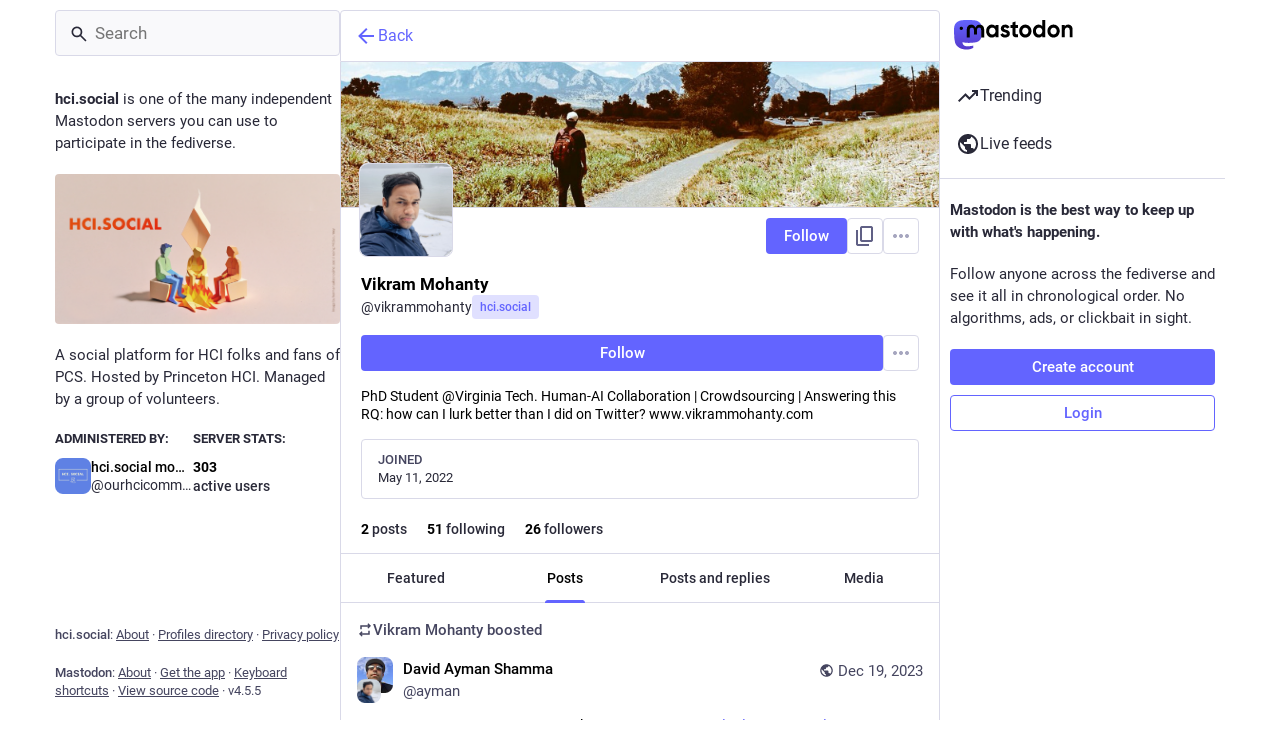

--- FILE ---
content_type: text/javascript
request_url: https://hci.social/packs/index-C_3HmjFF.js
body_size: 7455
content:
import{r as V}from"./client-By3tlFYA.js";var X={exports:{}},C=X.exports,K;function ee(){return K||(K=1,function(q,te){(function(T,a){q.exports=a(V())})(C,function(G){return function(T){var a={};function i(u){if(a[u])return a[u].exports;var f=a[u]={i:u,l:!1,exports:{}};return T[u].call(f.exports,f,f.exports,i),f.l=!0,f.exports}return i.m=T,i.c=a,i.d=function(u,f,l){i.o(u,f)||Object.defineProperty(u,f,{configurable:!1,enumerable:!0,get:l})},i.n=function(u){var f=u&&u.__esModule?function(){return u.default}:function(){return u};return i.d(f,"a",f),f},i.o=function(u,f){return Object.prototype.hasOwnProperty.call(u,f)},i.p="/",i(i.s=11)}([function(T,a,i){(function(u){if(u.env.NODE_ENV!=="production"){var f=typeof Symbol=="function"&&Symbol.for&&Symbol.for("react.element")||60103,l=function(c){return typeof c=="object"&&c!==null&&c.$$typeof===f},v=!0;T.exports=i(14)(l,v)}else T.exports=i(16)()}).call(a,i(2))},function(T,a){T.exports=G},function(T,a){var i=T.exports={},u,f;function l(){throw new Error("setTimeout has not been defined")}function v(){throw new Error("clearTimeout has not been defined")}(function(){try{typeof setTimeout=="function"?u=setTimeout:u=l}catch(t){u=l}try{typeof clearTimeout=="function"?f=clearTimeout:f=v}catch(t){f=v}})();function c(t){if(u===setTimeout)return setTimeout(t,0);if((u===l||!u)&&setTimeout)return u=setTimeout,setTimeout(t,0);try{return u(t,0)}catch(o){try{return u.call(null,t,0)}catch(h){return u.call(this,t,0)}}}function p(t){if(f===clearTimeout)return clearTimeout(t);if((f===v||!f)&&clearTimeout)return f=clearTimeout,clearTimeout(t);try{return f(t)}catch(o){try{return f.call(null,t)}catch(h){return f.call(this,t)}}}var y=[],_=!1,b,m=-1;function r(){!_||!b||(_=!1,b.length?y=b.concat(y):m=-1,y.length&&e())}function e(){if(!_){var t=c(r);_=!0;for(var o=y.length;o;){for(b=y,y=[];++m<o;)b&&b[m].run();m=-1,o=y.length}b=null,_=!1,p(t)}}i.nextTick=function(t){var o=new Array(arguments.length-1);if(arguments.length>1)for(var h=1;h<arguments.length;h++)o[h-1]=arguments[h];y.push(new d(t,o)),y.length===1&&!_&&c(e)};function d(t,o){this.fun=t,this.array=o}d.prototype.run=function(){this.fun.apply(null,this.array)},i.title="browser",i.browser=!0,i.env={},i.argv=[],i.version="",i.versions={};function n(){}i.on=n,i.addListener=n,i.once=n,i.off=n,i.removeListener=n,i.removeAllListeners=n,i.emit=n,i.prependListener=n,i.prependOnceListener=n,i.listeners=function(t){return[]},i.binding=function(t){throw new Error("process.binding is not supported")},i.cwd=function(){return"/"},i.chdir=function(t){throw new Error("process.chdir is not supported")},i.umask=function(){return 0}},function(T,a,i){Object.defineProperty(a,"__esModule",{value:!0}),a.default=function(u){return u.reduce(function(f,l){return f+l})/u.length}},function(T,a,i){function u(l){return function(){return l}}var f=function(){};f.thatReturns=u,f.thatReturnsFalse=u(!1),f.thatReturnsTrue=u(!0),f.thatReturnsNull=u(null),f.thatReturnsThis=function(){return this},f.thatReturnsArgument=function(l){return l},T.exports=f},function(T,a,i){(function(u){var f=function(c){};u.env.NODE_ENV!=="production"&&(f=function(c){if(c===void 0)throw new Error("invariant requires an error message argument")});function l(v,c,p,y,_,b,m,r){if(f(c),!v){var e;if(c===void 0)e=new Error("Minified exception occurred; use the non-minified dev environment for the full error message and additional helpful warnings.");else{var d=[p,y,_,b,m,r],n=0;e=new Error(c.replace(/%s/g,function(){return d[n++]})),e.name="Invariant Violation"}throw e.framesToPop=1,e}}T.exports=l}).call(a,i(2))},function(T,a,i){var u="SECRET_DO_NOT_PASS_THIS_OR_YOU_WILL_BE_FIRED";T.exports=u},function(T,a,i){Object.defineProperty(a,"__esModule",{value:!0}),a.default=function(u){return Math.min.apply(Math,u)}},function(T,a,i){(function(u){var f=i(4),l=f;if(u.env.NODE_ENV!=="production"){var v=function(p){for(var y=arguments.length,_=Array(y>1?y-1:0),b=1;b<y;b++)_[b-1]=arguments[b];var m=0,r="Warning: "+p.replace(/%s/g,function(){return _[m++]});typeof console<"u"&&console.error(r);try{throw new Error(r)}catch(e){}};l=function(p,y){if(y===void 0)throw new Error("`warning(condition, format, ...args)` requires a warning message argument");if(y.indexOf("Failed Composite propType: ")!==0&&!p){for(var _=arguments.length,b=Array(_>2?_-2:0),m=2;m<_;m++)b[m-2]=arguments[m];v.apply(void 0,[y].concat(b))}}}T.exports=l}).call(a,i(2))},function(T,a,i){Object.defineProperty(a,"__esModule",{value:!0}),a.default=function(u){return Math.max.apply(Math,u)}},function(T,a,i){Object.defineProperty(a,"__esModule",{value:!0});var u=i(3),f=l(u);function l(v){return v&&v.__esModule?v:{default:v}}a.default=function(v){var c=(0,f.default)(v),p=v.map(function(_){return Math.pow(_-c,2)}),y=(0,f.default)(p);return Math.sqrt(y)}},function(T,a,i){T.exports=i(12)},function(T,a,i){T.exports=i(13)},function(T,a,i){Object.defineProperty(a,"__esModule",{value:!0}),a.SparklinesText=a.SparklinesNormalBand=a.SparklinesReferenceLine=a.SparklinesSpots=a.SparklinesBars=a.SparklinesCurve=a.SparklinesLine=a.Sparklines=void 0;var u=function(){function D(P,W){for(var E=0;E<W.length;E++){var z=W[E];z.enumerable=z.enumerable||!1,z.configurable=!0,"value"in z&&(z.writable=!0),Object.defineProperty(P,z.key,z)}}return function(P,W,E){return W&&D(P.prototype,W),E&&D(P,E),P}}(),f=i(0),l=S(f),v=i(1),c=S(v),p=i(17),y=S(p),_=i(18),b=S(_),m=i(19),r=S(m),e=i(20),d=S(e),n=i(21),t=S(n),o=i(22),h=S(o),O=i(27),w=S(O),j=i(28),F=S(j);function S(D){return D&&D.__esModule?D:{default:D}}function Y(D,P){if(!(D instanceof P))throw new TypeError("Cannot call a class as a function")}function U(D,P){if(!D)throw new ReferenceError("this hasn't been initialised - super() hasn't been called");return P&&(typeof P=="object"||typeof P=="function")?P:D}function N(D,P){if(typeof P!="function"&&P!==null)throw new TypeError("Super expression must either be null or a function, not "+typeof P);D.prototype=Object.create(P&&P.prototype,{constructor:{value:D,enumerable:!1,writable:!0,configurable:!0}}),P&&(Object.setPrototypeOf?Object.setPrototypeOf(D,P):D.__proto__=P)}var H=function(D){N(P,D);function P(W){return Y(this,P),U(this,(P.__proto__||Object.getPrototypeOf(P)).call(this,W))}return u(P,[{key:"render",value:function(){var E=this.props,z=E.data,Q=E.limit,s=E.width,g=E.height,L=E.svgWidth,M=E.svgHeight,R=E.preserveAspectRatio,I=E.margin,A=E.style,k=E.max,x=E.min;if(z.length===0)return null;var B=(0,F.default)({data:z,limit:Q,width:s,height:g,margin:I,max:k,min:x}),$={style:A,viewBox:"0 0 "+s+" "+g,preserveAspectRatio:R};return L>0&&($.width=L),M>0&&($.height=M),c.default.createElement("svg",$,c.default.Children.map(this.props.children,function(J){return c.default.cloneElement(J,{data:z,points:B,width:s,height:g,margin:I})}))}}]),P}(v.PureComponent);H.propTypes={data:l.default.array,limit:l.default.number,width:l.default.number,height:l.default.number,svgWidth:l.default.number,svgHeight:l.default.number,preserveAspectRatio:l.default.string,margin:l.default.number,style:l.default.object,min:l.default.number,max:l.default.number,onMouseMove:l.default.func},H.defaultProps={data:[],width:240,height:60,preserveAspectRatio:"none",margin:2},a.Sparklines=H,a.SparklinesLine=b.default,a.SparklinesCurve=r.default,a.SparklinesBars=d.default,a.SparklinesSpots=t.default,a.SparklinesReferenceLine=h.default,a.SparklinesNormalBand=w.default,a.SparklinesText=y.default},function(T,a,i){(function(u){var f=i(4),l=i(5),v=i(8),c=i(6),p=i(15);T.exports=function(y,_){var b=typeof Symbol=="function"&&Symbol.iterator,m="@@iterator";function r(s){var g=s&&(b&&s[b]||s[m]);if(typeof g=="function")return g}var e="<<anonymous>>",d={array:h("array"),bool:h("boolean"),func:h("function"),number:h("number"),object:h("object"),string:h("string"),symbol:h("symbol"),any:O(),arrayOf:w,element:j(),instanceOf:F,node:N(),objectOf:Y,oneOf:S,oneOfType:U,shape:H};function n(s,g){return s===g?s!==0||1/s===1/g:s!==s&&g!==g}function t(s){this.message=s,this.stack=""}t.prototype=Error.prototype;function o(s){if(u.env.NODE_ENV!=="production")var g={},L=0;function M(I,A,k,x,B,$,J){if(x=x||e,$=$||k,J!==c){if(_)l(!1,"Calling PropTypes validators directly is not supported by the `prop-types` package. Use `PropTypes.checkPropTypes()` to call them. Read more at http://fb.me/use-check-prop-types");else if(u.env.NODE_ENV!=="production"&&typeof console<"u"){var Z=x+":"+k;!g[Z]&&L<3&&(v(!1,"You are manually calling a React.PropTypes validation function for the `%s` prop on `%s`. This is deprecated and will throw in the standalone `prop-types` package. You may be seeing this warning due to a third-party PropTypes library. See https://fb.me/react-warning-dont-call-proptypes for details.",$,x),g[Z]=!0,L++)}}return A[k]==null?I?A[k]===null?new t("The "+B+" `"+$+"` is marked as required "+("in `"+x+"`, but its value is `null`.")):new t("The "+B+" `"+$+"` is marked as required in "+("`"+x+"`, but its value is `undefined`.")):null:s(A,k,x,B,$)}var R=M.bind(null,!1);return R.isRequired=M.bind(null,!0),R}function h(s){function g(L,M,R,I,A,k){var x=L[M],B=W(x);if(B!==s){var $=E(x);return new t("Invalid "+I+" `"+A+"` of type "+("`"+$+"` supplied to `"+R+"`, expected ")+("`"+s+"`."))}return null}return o(g)}function O(){return o(f.thatReturnsNull)}function w(s){function g(L,M,R,I,A){if(typeof s!="function")return new t("Property `"+A+"` of component `"+R+"` has invalid PropType notation inside arrayOf.");var k=L[M];if(!Array.isArray(k)){var x=W(k);return new t("Invalid "+I+" `"+A+"` of type "+("`"+x+"` supplied to `"+R+"`, expected an array."))}for(var B=0;B<k.length;B++){var $=s(k,B,R,I,A+"["+B+"]",c);if($ instanceof Error)return $}return null}return o(g)}function j(){function s(g,L,M,R,I){var A=g[L];if(!y(A)){var k=W(A);return new t("Invalid "+R+" `"+I+"` of type "+("`"+k+"` supplied to `"+M+"`, expected a single ReactElement."))}return null}return o(s)}function F(s){function g(L,M,R,I,A){if(!(L[M]instanceof s)){var k=s.name||e,x=Q(L[M]);return new t("Invalid "+I+" `"+A+"` of type "+("`"+x+"` supplied to `"+R+"`, expected ")+("instance of `"+k+"`."))}return null}return o(g)}function S(s){if(!Array.isArray(s))return u.env.NODE_ENV!=="production"&&v(!1,"Invalid argument supplied to oneOf, expected an instance of array."),f.thatReturnsNull;function g(L,M,R,I,A){for(var k=L[M],x=0;x<s.length;x++)if(n(k,s[x]))return null;var B=JSON.stringify(s);return new t("Invalid "+I+" `"+A+"` of value `"+k+"` "+("supplied to `"+R+"`, expected one of "+B+"."))}return o(g)}function Y(s){function g(L,M,R,I,A){if(typeof s!="function")return new t("Property `"+A+"` of component `"+R+"` has invalid PropType notation inside objectOf.");var k=L[M],x=W(k);if(x!=="object")return new t("Invalid "+I+" `"+A+"` of type "+("`"+x+"` supplied to `"+R+"`, expected an object."));for(var B in k)if(k.hasOwnProperty(B)){var $=s(k,B,R,I,A+"."+B,c);if($ instanceof Error)return $}return null}return o(g)}function U(s){if(!Array.isArray(s))return u.env.NODE_ENV!=="production"&&v(!1,"Invalid argument supplied to oneOfType, expected an instance of array."),f.thatReturnsNull;for(var g=0;g<s.length;g++){var L=s[g];if(typeof L!="function")return v(!1,"Invalid argument supplid to oneOfType. Expected an array of check functions, but received %s at index %s.",z(L),g),f.thatReturnsNull}function M(R,I,A,k,x){for(var B=0;B<s.length;B++){var $=s[B];if($(R,I,A,k,x,c)==null)return null}return new t("Invalid "+k+" `"+x+"` supplied to "+("`"+A+"`."))}return o(M)}function N(){function s(g,L,M,R,I){return D(g[L])?null:new t("Invalid "+R+" `"+I+"` supplied to "+("`"+M+"`, expected a ReactNode."))}return o(s)}function H(s){function g(L,M,R,I,A){var k=L[M],x=W(k);if(x!=="object")return new t("Invalid "+I+" `"+A+"` of type `"+x+"` "+("supplied to `"+R+"`, expected `object`."));for(var B in s){var $=s[B];if($){var J=$(k,B,R,I,A+"."+B,c);if(J)return J}}return null}return o(g)}function D(s){switch(typeof s){case"number":case"string":case"undefined":return!0;case"boolean":return!s;case"object":if(Array.isArray(s))return s.every(D);if(s===null||y(s))return!0;var g=r(s);if(g){var L=g.call(s),M;if(g!==s.entries){for(;!(M=L.next()).done;)if(!D(M.value))return!1}else for(;!(M=L.next()).done;){var R=M.value;if(R&&!D(R[1]))return!1}}else return!1;return!0;default:return!1}}function P(s,g){return s==="symbol"||g["@@toStringTag"]==="Symbol"||typeof Symbol=="function"&&g instanceof Symbol}function W(s){var g=typeof s;return Array.isArray(s)?"array":s instanceof RegExp?"object":P(g,s)?"symbol":g}function E(s){if(typeof s>"u"||s===null)return""+s;var g=W(s);if(g==="object"){if(s instanceof Date)return"date";if(s instanceof RegExp)return"regexp"}return g}function z(s){var g=E(s);switch(g){case"array":case"object":return"an "+g;case"boolean":case"date":case"regexp":return"a "+g;default:return g}}function Q(s){return!s.constructor||!s.constructor.name?e:s.constructor.name}return d.checkPropTypes=p,d.PropTypes=d,d}}).call(a,i(2))},function(T,a,i){(function(u){if(u.env.NODE_ENV!=="production")var f=i(5),l=i(8),v=i(6),c={};function p(y,_,b,m,r){if(u.env.NODE_ENV!=="production"){for(var e in y)if(y.hasOwnProperty(e)){var d;try{f(typeof y[e]=="function","%s: %s type `%s` is invalid; it must be a function, usually from React.PropTypes.",m||"React class",b,e),d=y[e](_,e,m,b,null,v)}catch(t){d=t}if(l(!d||d instanceof Error,"%s: type specification of %s `%s` is invalid; the type checker function must return `null` or an `Error` but returned a %s. You may have forgotten to pass an argument to the type checker creator (arrayOf, instanceOf, objectOf, oneOf, oneOfType, and shape all require an argument).",m||"React class",b,e,typeof d),d instanceof Error&&!(d.message in c)){c[d.message]=!0;var n=r?r():"";l(!1,"Failed %s type: %s%s",b,d.message,n!=null?n:"")}}}}T.exports=p}).call(a,i(2))},function(T,a,i){var u=i(4),f=i(5),l=i(6);T.exports=function(){function v(y,_,b,m,r,e){e!==l&&f(!1,"Calling PropTypes validators directly is not supported by the `prop-types` package. Use PropTypes.checkPropTypes() to call them. Read more at http://fb.me/use-check-prop-types")}v.isRequired=v;function c(){return v}var p={array:v,bool:v,func:v,number:v,object:v,string:v,symbol:v,any:v,arrayOf:c,element:v,instanceOf:c,node:v,objectOf:c,oneOf:c,oneOfType:c,shape:c};return p.checkPropTypes=u,p.PropTypes=p,p}},function(T,a,i){Object.defineProperty(a,"__esModule",{value:!0});var u=function(){function r(e,d){for(var n=0;n<d.length;n++){var t=d[n];t.enumerable=t.enumerable||!1,t.configurable=!0,"value"in t&&(t.writable=!0),Object.defineProperty(e,t.key,t)}}return function(e,d,n){return d&&r(e.prototype,d),n&&r(e,n),e}}(),f=i(0),l=p(f),v=i(1),c=p(v);function p(r){return r&&r.__esModule?r:{default:r}}function y(r,e){if(!(r instanceof e))throw new TypeError("Cannot call a class as a function")}function _(r,e){if(!r)throw new ReferenceError("this hasn't been initialised - super() hasn't been called");return e&&(typeof e=="object"||typeof e=="function")?e:r}function b(r,e){if(typeof e!="function"&&e!==null)throw new TypeError("Super expression must either be null or a function, not "+typeof e);r.prototype=Object.create(e&&e.prototype,{constructor:{value:r,enumerable:!1,writable:!0,configurable:!0}}),e&&(Object.setPrototypeOf?Object.setPrototypeOf(r,e):r.__proto__=e)}var m=function(r){b(e,r);function e(){return y(this,e),_(this,(e.__proto__||Object.getPrototypeOf(e)).apply(this,arguments))}return u(e,[{key:"render",value:function(){var n=this.props,t=n.point,o=n.text,h=n.fontSize,O=n.fontFamily,w=t.x,j=t.y;return c.default.createElement("g",null,c.default.createElement("text",{x:w,y:j,fontFamily:O||"Verdana",fontSize:h||10},o))}}]),e}(c.default.Component);m.propTypes={text:l.default.string,point:l.default.object,fontSize:l.default.number,fontFamily:l.default.string},m.defaultProps={text:"",point:{x:0,y:0}},a.default=m},function(T,a,i){Object.defineProperty(a,"__esModule",{value:!0});var u=function(){function r(e,d){for(var n=0;n<d.length;n++){var t=d[n];t.enumerable=t.enumerable||!1,t.configurable=!0,"value"in t&&(t.writable=!0),Object.defineProperty(e,t.key,t)}}return function(e,d,n){return d&&r(e.prototype,d),n&&r(e,n),e}}(),f=i(0),l=p(f),v=i(1),c=p(v);function p(r){return r&&r.__esModule?r:{default:r}}function y(r,e){if(!(r instanceof e))throw new TypeError("Cannot call a class as a function")}function _(r,e){if(!r)throw new ReferenceError("this hasn't been initialised - super() hasn't been called");return e&&(typeof e=="object"||typeof e=="function")?e:r}function b(r,e){if(typeof e!="function"&&e!==null)throw new TypeError("Super expression must either be null or a function, not "+typeof e);r.prototype=Object.create(e&&e.prototype,{constructor:{value:r,enumerable:!1,writable:!0,configurable:!0}}),e&&(Object.setPrototypeOf?Object.setPrototypeOf(r,e):r.__proto__=e)}var m=function(r){b(e,r);function e(){return y(this,e),_(this,(e.__proto__||Object.getPrototypeOf(e)).apply(this,arguments))}return u(e,[{key:"render",value:function(){var n=this.props,t=n.data,o=n.points;n.width;var h=n.height,O=n.margin,w=n.color,j=n.style,F=n.onMouseMove,S=o.map(function(P){return[P.x,P.y]}).reduce(function(P,W){return P.concat(W)}),Y=[o[o.length-1].x,h-O,O,h-O,O,o[0].y],U=S.concat(Y),N={stroke:w||j.stroke||"slategray",strokeWidth:j.strokeWidth||"1",strokeLinejoin:j.strokeLinejoin||"round",strokeLinecap:j.strokeLinecap||"round",fill:"none"},H={stroke:j.stroke||"none",strokeWidth:"0",fillOpacity:j.fillOpacity||".1",fill:j.fill||w||"slategray",pointerEvents:"auto"},D=o.map(function(P,W){return c.default.createElement("circle",{key:W,cx:P.x,cy:P.y,r:2,style:H,onMouseEnter:function(z){return F("enter",t[W],P)},onClick:function(z){return F("click",t[W],P)}})});return c.default.createElement("g",null,D,c.default.createElement("polyline",{points:U.join(" "),style:H}),c.default.createElement("polyline",{points:S.join(" "),style:N}))}}]),e}(c.default.Component);m.propTypes={color:l.default.string,style:l.default.object},m.defaultProps={style:{},onMouseMove:function(){}},a.default=m},function(T,a,i){Object.defineProperty(a,"__esModule",{value:!0});var u=function(){function r(e,d){for(var n=0;n<d.length;n++){var t=d[n];t.enumerable=t.enumerable||!1,t.configurable=!0,"value"in t&&(t.writable=!0),Object.defineProperty(e,t.key,t)}}return function(e,d,n){return d&&r(e.prototype,d),n&&r(e,n),e}}(),f=i(0),l=p(f),v=i(1),c=p(v);function p(r){return r&&r.__esModule?r:{default:r}}function y(r,e){if(!(r instanceof e))throw new TypeError("Cannot call a class as a function")}function _(r,e){if(!r)throw new ReferenceError("this hasn't been initialised - super() hasn't been called");return e&&(typeof e=="object"||typeof e=="function")?e:r}function b(r,e){if(typeof e!="function"&&e!==null)throw new TypeError("Super expression must either be null or a function, not "+typeof e);r.prototype=Object.create(e&&e.prototype,{constructor:{value:r,enumerable:!1,writable:!0,configurable:!0}}),e&&(Object.setPrototypeOf?Object.setPrototypeOf(r,e):r.__proto__=e)}var m=function(r){b(e,r);function e(){return y(this,e),_(this,(e.__proto__||Object.getPrototypeOf(e)).apply(this,arguments))}return u(e,[{key:"render",value:function(){var n=this.props,t=n.points;n.width;var o=n.height,h=n.margin,O=n.color,w=n.style,j=n.divisor,F=j===void 0?.25:j,S=void 0,Y=function(E){var z=void 0;if(!S)z=[E.x,E.y];else{var Q=(E.x-S.x)*F;z=["C",S.x+Q,S.y,E.x-Q,E.y,E.x,E.y]}return S=E,z},U=t.map(function(W){return Y(W)}).reduce(function(W,E){return W.concat(E)}),N=["L"+t[t.length-1].x,o-h,h,o-h,h,t[0].y],H=U.concat(N),D={stroke:O||w.stroke||"slategray",strokeWidth:w.strokeWidth||"1",strokeLinejoin:w.strokeLinejoin||"round",strokeLinecap:w.strokeLinecap||"round",fill:"none"},P={stroke:w.stroke||"none",strokeWidth:"0",fillOpacity:w.fillOpacity||".1",fill:w.fill||O||"slategray"};return c.default.createElement("g",null,c.default.createElement("path",{d:"M"+H.join(" "),style:P}),c.default.createElement("path",{d:"M"+U.join(" "),style:D}))}}]),e}(c.default.Component);m.propTypes={color:l.default.string,style:l.default.object},m.defaultProps={style:{}},a.default=m},function(T,a,i){Object.defineProperty(a,"__esModule",{value:!0});var u=function(){function r(e,d){for(var n=0;n<d.length;n++){var t=d[n];t.enumerable=t.enumerable||!1,t.configurable=!0,"value"in t&&(t.writable=!0),Object.defineProperty(e,t.key,t)}}return function(e,d,n){return d&&r(e.prototype,d),n&&r(e,n),e}}(),f=i(0),l=p(f),v=i(1),c=p(v);function p(r){return r&&r.__esModule?r:{default:r}}function y(r,e){if(!(r instanceof e))throw new TypeError("Cannot call a class as a function")}function _(r,e){if(!r)throw new ReferenceError("this hasn't been initialised - super() hasn't been called");return e&&(typeof e=="object"||typeof e=="function")?e:r}function b(r,e){if(typeof e!="function"&&e!==null)throw new TypeError("Super expression must either be null or a function, not "+typeof e);r.prototype=Object.create(e&&e.prototype,{constructor:{value:r,enumerable:!1,writable:!0,configurable:!0}}),e&&(Object.setPrototypeOf?Object.setPrototypeOf(r,e):r.__proto__=e)}var m=function(r){b(e,r);function e(){return y(this,e),_(this,(e.__proto__||Object.getPrototypeOf(e)).apply(this,arguments))}return u(e,[{key:"render",value:function(){var n=this,t=this.props,o=t.points,h=t.height,O=t.style,w=t.barWidth,j=t.margin,F=t.onMouseMove,S=1*(O&&O.strokeWidth||0),Y=j?2*j:0,U=w||(o&&o.length>=2?Math.max(0,o[1].x-o[0].x-S-Y):0);return c.default.createElement("g",{transform:"scale(1,-1)"},o.map(function(N,H){return c.default.createElement("rect",{key:H,x:N.x-(U+S)/2,y:-h,width:U,height:Math.max(0,h-N.y),style:O,onMouseMove:F&&F.bind(n,N)})}))}}]),e}(c.default.Component);m.propTypes={points:l.default.arrayOf(l.default.object),height:l.default.number,style:l.default.object,barWidth:l.default.number,margin:l.default.number,onMouseMove:l.default.func},m.defaultProps={style:{fill:"slategray"}},a.default=m},function(T,a,i){Object.defineProperty(a,"__esModule",{value:!0});var u=function(){function r(e,d){for(var n=0;n<d.length;n++){var t=d[n];t.enumerable=t.enumerable||!1,t.configurable=!0,"value"in t&&(t.writable=!0),Object.defineProperty(e,t.key,t)}}return function(e,d,n){return d&&r(e.prototype,d),n&&r(e,n),e}}(),f=i(0),l=p(f),v=i(1),c=p(v);function p(r){return r&&r.__esModule?r:{default:r}}function y(r,e){if(!(r instanceof e))throw new TypeError("Cannot call a class as a function")}function _(r,e){if(!r)throw new ReferenceError("this hasn't been initialised - super() hasn't been called");return e&&(typeof e=="object"||typeof e=="function")?e:r}function b(r,e){if(typeof e!="function"&&e!==null)throw new TypeError("Super expression must either be null or a function, not "+typeof e);r.prototype=Object.create(e&&e.prototype,{constructor:{value:r,enumerable:!1,writable:!0,configurable:!0}}),e&&(Object.setPrototypeOf?Object.setPrototypeOf(r,e):r.__proto__=e)}var m=function(r){b(e,r);function e(){return y(this,e),_(this,(e.__proto__||Object.getPrototypeOf(e)).apply(this,arguments))}return u(e,[{key:"lastDirection",value:function(n){return Math.sign=Math.sign||function(t){return t>0?1:-1},n.length<2?0:Math.sign(n[n.length-2].y-n[n.length-1].y)}},{key:"render",value:function(){var n=this.props,t=n.points;n.width,n.height;var o=n.size,h=n.style,O=n.spotColors,w=c.default.createElement("circle",{cx:t[0].x,cy:t[0].y,r:o,style:h}),j=c.default.createElement("circle",{cx:t[t.length-1].x,cy:t[t.length-1].y,r:o,style:h||{fill:O[this.lastDirection(t)]}});return c.default.createElement("g",null,h&&w,j)}}]),e}(c.default.Component);m.propTypes={size:l.default.number,style:l.default.object,spotColors:l.default.object},m.defaultProps={size:2,spotColors:{"-1":"red",0:"black",1:"green"}},a.default=m},function(T,a,i){Object.defineProperty(a,"__esModule",{value:!0});var u=function(){function n(t,o){for(var h=0;h<o.length;h++){var O=o[h];O.enumerable=O.enumerable||!1,O.configurable=!0,"value"in O&&(O.writable=!0),Object.defineProperty(t,O.key,O)}}return function(t,o,h){return o&&n(t.prototype,o),h&&n(t,h),t}}(),f=i(0),l=b(f),v=i(1),c=b(v),p=i(23),y=_(p);function _(n){if(n&&n.__esModule)return n;var t={};if(n!=null)for(var o in n)Object.prototype.hasOwnProperty.call(n,o)&&(t[o]=n[o]);return t.default=n,t}function b(n){return n&&n.__esModule?n:{default:n}}function m(n,t){if(!(n instanceof t))throw new TypeError("Cannot call a class as a function")}function r(n,t){if(!n)throw new ReferenceError("this hasn't been initialised - super() hasn't been called");return t&&(typeof t=="object"||typeof t=="function")?t:n}function e(n,t){if(typeof t!="function"&&t!==null)throw new TypeError("Super expression must either be null or a function, not "+typeof t);n.prototype=Object.create(t&&t.prototype,{constructor:{value:n,enumerable:!1,writable:!0,configurable:!0}}),t&&(Object.setPrototypeOf?Object.setPrototypeOf(n,t):n.__proto__=t)}var d=function(n){e(t,n);function t(){return m(this,t),r(this,(t.__proto__||Object.getPrototypeOf(t)).apply(this,arguments))}return u(t,[{key:"render",value:function(){var h=this.props,O=h.points,w=h.margin,j=h.type,F=h.style,S=h.value,Y=O.map(function(N){return N.y}),U=j=="custom"?S:y[j](Y);return c.default.createElement("line",{x1:O[0].x,y1:U+w,x2:O[O.length-1].x,y2:U+w,style:F})}}]),t}(c.default.Component);d.propTypes={type:l.default.oneOf(["max","min","mean","avg","median","custom"]),value:l.default.number,style:l.default.object},d.defaultProps={type:"mean",style:{stroke:"red",strokeOpacity:.75,strokeDasharray:"2, 2"}},a.default=d},function(T,a,i){Object.defineProperty(a,"__esModule",{value:!0}),a.variance=a.stdev=a.median=a.midRange=a.avg=a.mean=a.max=a.min=void 0;var u=i(7),f=d(u),l=i(3),v=d(l),c=i(24),p=d(c),y=i(25),_=d(y),b=i(10),m=d(b),r=i(26),e=d(r);function d(n){return n&&n.__esModule?n:{default:n}}a.min=f.default,a.max=f.default,a.mean=v.default,a.avg=v.default,a.midRange=p.default,a.median=_.default,a.stdev=m.default,a.variance=e.default},function(T,a,i){Object.defineProperty(a,"__esModule",{value:!0});var u=i(7),f=c(u),l=i(9),v=c(l);function c(p){return p&&p.__esModule?p:{default:p}}a.default=function(p){return(0,v.default)(p)-(0,f.default)(p)/2}},function(T,a,i){Object.defineProperty(a,"__esModule",{value:!0}),a.default=function(u){return u.sort(function(f,l){return f-l})[Math.floor(u.length/2)]}},function(T,a,i){Object.defineProperty(a,"__esModule",{value:!0});var u=i(3),f=l(u);function l(v){return v&&v.__esModule?v:{default:v}}a.default=function(v){var c=(0,f.default)(v),p=v.map(function(y){return Math.pow(y-c,2)});return(0,f.default)(p)}},function(T,a,i){Object.defineProperty(a,"__esModule",{value:!0});var u=function(){function t(o,h){for(var O=0;O<h.length;O++){var w=h[O];w.enumerable=w.enumerable||!1,w.configurable=!0,"value"in w&&(w.writable=!0),Object.defineProperty(o,w.key,w)}}return function(o,h,O){return h&&t(o.prototype,h),O&&t(o,O),o}}(),f=i(0),l=m(f),v=i(1),c=m(v),p=i(3),y=m(p),_=i(10),b=m(_);function m(t){return t&&t.__esModule?t:{default:t}}function r(t,o){if(!(t instanceof o))throw new TypeError("Cannot call a class as a function")}function e(t,o){if(!t)throw new ReferenceError("this hasn't been initialised - super() hasn't been called");return o&&(typeof o=="object"||typeof o=="function")?o:t}function d(t,o){if(typeof o!="function"&&o!==null)throw new TypeError("Super expression must either be null or a function, not "+typeof o);t.prototype=Object.create(o&&o.prototype,{constructor:{value:t,enumerable:!1,writable:!0,configurable:!0}}),o&&(Object.setPrototypeOf?Object.setPrototypeOf(t,o):t.__proto__=o)}var n=function(t){d(o,t);function o(){return r(this,o),e(this,(o.__proto__||Object.getPrototypeOf(o)).apply(this,arguments))}return u(o,[{key:"render",value:function(){var O=this.props,w=O.points,j=O.margin,F=O.style,S=w.map(function(N){return N.y}),Y=(0,y.default)(S),U=(0,b.default)(S);return c.default.createElement("rect",{x:w[0].x,y:Y-U+j,width:w[w.length-1].x-w[0].x,height:b.default*2,style:F})}}]),o}(c.default.Component);n.propTypes={style:l.default.object},n.defaultProps={style:{fill:"red",fillOpacity:.1}},a.default=n},function(T,a,i){Object.defineProperty(a,"__esModule",{value:!0});var u=i(7),f=c(u),l=i(9),v=c(l);function c(p){return p&&p.__esModule?p:{default:p}}a.default=function(p){var y=p.data,_=p.limit,b=p.width,m=b===void 0?1:b,r=p.height,e=r===void 0?1:r,d=p.margin,n=d===void 0?0:d,t=p.max,o=t===void 0?(0,v.default)(y):t,h=p.min,O=h===void 0?(0,f.default)(y):h,w=y.length;_&&_<w&&(y=y.slice(w-_));var j=(e-n*2)/(o-O||2),F=(m-n*2)/((_||w)-(w>1?1:0));return y.map(function(S,Y){return{x:Y*F+n,y:(o===O?1:o-S)*j+n}})}}])})}(X)),X.exports}var re=ee();export{re as b};
//# sourceMappingURL=index-C_3HmjFF.js.map


--- FILE ---
content_type: text/javascript
request_url: https://hci.social/packs/formatted_date-CyjChcMh.js
body_size: -52
content:
import{j as e}from"./client-By3tlFYA.js";import{z as a}from"./index-TEHZzOO_.js";const m=t=>e.jsx(a,{...t,children:r=>e.jsx("time",{dateTime:n(t.value),className:t.className,children:r})}),n=t=>{if(!t)return"";try{return new Date(t).toISOString()}catch(r){return t.toString()}};export{m as F};
//# sourceMappingURL=formatted_date-CyjChcMh.js.map
